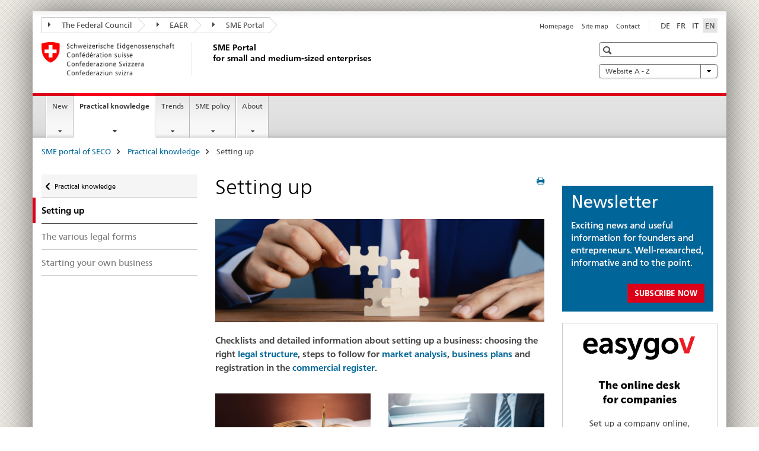

--- FILE ---
content_type: text/html;charset=utf-8
request_url: https://www.kmu.admin.ch/kmu/en/home/savoir-pratique/creation-pme.html
body_size: 12113
content:

<!DOCTYPE HTML>
<!--[if lt IE 7 ]> <html lang="en" class="no-js ie6 oldie"> <![endif]-->
<!--[if IE 7 ]> <html lang="en" class="no-js ie7 oldie"> <![endif]-->
<!--[if IE 8 ]> <html lang="en" class="no-js ie8 oldie"> <![endif]-->
<!--[if IE 9 ]> <html lang="en" class="no-js ie9"> <![endif]-->
<!--[if gt IE 9 ]><!--><html lang="en" class="no-js no-ie"> <!--<![endif]-->


    
<head>
    
    


	
	
		<title>Setting up</title>
	
	


<meta charset="utf-8" />
<meta http-equiv="X-UA-Compatible" content="IE=edge" />
<meta name="viewport" content="width=device-width, initial-scale=1.0" />
<meta http-equiv="cleartype" content="on" />


	<meta name="msapplication-TileColor" content="#ffffff"/>
	<meta name="msapplication-TileImage" content="/etc/designs/core/frontend/guidelines/img/ico/mstile-144x144.png"/>
	<meta name="msapplication-config" content="/etc/designs/core/frontend/guidelines/img/ico/browserconfig.xml"/>



	
		<meta name="description" content="Checklists and detailed information about setting up a business: choosing the right legal structure, steps to follow for market analysis, business plans and registration in the trade register." />
	
	


	<meta name="keywords" content="Establish, Businessplan,Legal form,Creation" />



	<meta name="google-site-verification" content="PM8whpCSn0ynG55rr-lfP3jyKlAEyrhYHl8oUOoLR80" />


<meta name="language" content="en" />
<meta name="author" content="SME Portal" />




	<!-- current page in other languages -->
	
		<link rel="alternate" type="text/html" href="/kmu/de/home/praktisches-wissen/kmu-gruenden.html" hreflang="de" lang="de"/>
	
		<link rel="alternate" type="text/html" href="/kmu/en/home/concrete-know-how/setting-up-sme.html" hreflang="en" lang="en"/>
	
		<link rel="alternate" type="text/html" href="/kmu/it/home/consigli-pratici/costituire-una-pmi.html" hreflang="it" lang="it"/>
	
		<link rel="alternate" type="text/html" href="/kmu/fr/home/savoir-pratique/creation-pme.html" hreflang="fr" lang="fr"/>
	




	<meta name="twitter:card" content="summary"/>
	
	
		<meta property="og:url" content="https://www.kmu.admin.ch/kmu/en/home/savoir-pratique/creation-pme.html"/>
	
	<meta property="og:type" content="article"/>
	
		<meta property="og:title" content="Setting up"/>
	
	
		<meta property="og:description" content="Checklists and detailed information about setting up a business: choosing the right legal structure, steps to follow for market analysis, business plans and registration in the trade register."/>
	
	






    









	<!--style type="text/css" id="antiClickjack">body{display:none !important;}</style-->
	<script type="text/javascript">

		var styleElement = document.createElement('STYLE');
		styleElement.setAttribute('id', 'antiClickjack');
		styleElement.setAttribute('type', 'text/css');
		styleElement.innerHTML = 'body {display:none !important;}';
		document.getElementsByTagName('HEAD')[0].appendChild(styleElement);

		if (self === top) {
			var antiClickjack = document.getElementById("antiClickjack");
			antiClickjack.parentNode.removeChild(antiClickjack);
		} else {
			top.location = self.location;
		}
	</script>




<script src="/etc.clientlibs/clientlibs/granite/jquery.min.js"></script>
<script src="/etc.clientlibs/clientlibs/granite/utils.min.js"></script>



	<script>
		Granite.I18n.init({
			locale: "en",
			urlPrefix: "/libs/cq/i18n/dict."
		});
	</script>



	<link rel="stylesheet" href="/etc/designs/core/frontend/guidelines.min.css" type="text/css">

	<link rel="stylesheet" href="/etc/designs/core/frontend/modules.min.css" type="text/css">

	
	<link rel="shortcut icon" href="/etc/designs/core/frontend/guidelines/img/ico/favicon.ico">
	<link rel="apple-touch-icon" sizes="57x57" href="/etc/designs/core/frontend/guidelines/img/ico/apple-touch-icon-57x57.png"/>
	<link rel="apple-touch-icon" sizes="114x114" href="/etc/designs/core/frontend/guidelines/img/ico/apple-touch-icon-114x114.png"/>
	<link rel="apple-touch-icon" sizes="72x72" href="/etc/designs/core/frontend/guidelines/img/ico/apple-touch-icon-72x72.png"/>
	<link rel="apple-touch-icon" sizes="144x144" href="/etc/designs/core/frontend/guidelines/img/ico/apple-touch-icon-144x144.png"/>
	<link rel="apple-touch-icon" sizes="60x60" href="/etc/designs/core/frontend/guidelines/img/ico/apple-touch-icon-60x60.png"/>
	<link rel="apple-touch-icon" sizes="120x120" href="/etc/designs/core/frontend/guidelines/img/ico/apple-touch-icon-120x120.png"/>
	<link rel="apple-touch-icon" sizes="76x76" href="/etc/designs/core/frontend/guidelines/img/ico/apple-touch-icon-76x76.png"/>
	<link rel="icon" type="image/png" href="/etc/designs/core/frontend/guidelines/img/ico/favicon-96x96.png" sizes="96x96"/>
	<link rel="icon" type="image/png" href="/etc/designs/core/frontend/guidelines/img/ico/favicon-16x16.png" sizes="16x16"/>
	<link rel="icon" type="image/png" href="/etc/designs/core/frontend/guidelines/img/ico/favicon-32x32.png" sizes="32x32"/>





	
	
	
		<script src="/dam/kmu/gtm/gtmheader.js"></script>
	
	



	<!--[if lt IE 9]>
		<script src="https://cdnjs.cloudflare.com/polyfill/v2/polyfill.js?version=4.8.0"></script>
	<![endif]-->



    



    
        

	

    

</head>


    

<body class="mod mod-layout   skin-layout-template-contentpage">

<div class="mod mod-contentpage">
<ul class="access-keys" role="navigation">
    <li><a href="/kmu/en/home.html" accesskey="0">Homepage</a></li>
    
    <li><a href="#main-navigation" accesskey="1">Main navigation</a></li>
    
    
    <li><a href="#content" accesskey="2">Content area</a></li>
    
    
    <li><a href="#site-map" accesskey="3">Sitemap</a></li>
    
    
    <li><a href="#search-field" accesskey="4">Search</a></li>
    
</ul>
</div>

<!-- begin: container -->
<div class="container container-main">

    


<header style="background-size: cover; background-image:" role="banner">
	

	<div class="clearfix">
		
			


	



	<nav class="navbar treecrumb pull-left">

		
		
			<h2 class="sr-only">SME Portal</h2>
		

		
			
				<ul class="nav navbar-nav">
				

						

						
						<li class="dropdown">
							
							
								
									<a id="federalAdministration-dropdown" href="#" aria-label="The Federal Council" class="dropdown-toggle" data-toggle="dropdown"><span class="icon icon--right"></span> The Federal Council</a>
								
								
							

							
								
								<ul class="dropdown-menu" role="menu" aria-labelledby="federalAdministration-dropdown">
									
										
										<li class="dropdown-header">
											
												
													<a href="https://www.admin.ch/gov/en/start.html" aria-label="The Federal Council admin.ch" target="_blank" title="">The Federal Council admin.ch</a>
												
												
											

											
											
												
													<ul>
														<li>
															
																
																
																
																	<a href="https://www.bk.admin.ch/bk/en/home.html" aria-label="FCh: Federal Chancellery" target="_blank" title=""> FCh: Federal Chancellery</a>
																
															
														</li>
													</ul>
												
											
												
													<ul>
														<li>
															
																
																
																
																	<a href="https://www.eda.admin.ch/eda/en/home.html" aria-label="FDFA: Federal Department of Foreign Affairs" target="_blank" title=""> FDFA: Federal Department of Foreign Affairs</a>
																
															
														</li>
													</ul>
												
											
												
													<ul>
														<li>
															
																
																
																
																	<a href="https://www.edi.admin.ch/edi/de/home.html" aria-label="FDHA: Federal Department of Home Affairs" target="_blank" title=""> FDHA: Federal Department of Home Affairs</a>
																
															
														</li>
													</ul>
												
											
												
													<ul>
														<li>
															
																
																
																
																	<a href="https://www.ejpd.admin.ch/ejpd/en/home.html" aria-label="FDJP: Federal Department of Justice and Police" target="_blank" title=""> FDJP: Federal Department of Justice and Police</a>
																
															
														</li>
													</ul>
												
											
												
													<ul>
														<li>
															
																
																
																
																	<a href="https://www.vbs.admin.ch/en/home.html" aria-label="DDPS: Federal Department of Defence, Civil Protection and Sport" target="_blank" title=""> DDPS: Federal Department of Defence, Civil Protection and Sport</a>
																
															
														</li>
													</ul>
												
											
												
													<ul>
														<li>
															
																
																
																
																	<a href="https://www.efd.admin.ch/efd/en/home.html" aria-label="FDF: Federal Department of Finance" target="_blank" title=""> FDF: Federal Department of Finance</a>
																
															
														</li>
													</ul>
												
											
												
													<ul>
														<li>
															
																
																
																
																	<a href="https://www.wbf.admin.ch/wbf/en/home.html" aria-label="EAER: Federal Department of Economic Affairs, Education and Research" target="_blank" title=""> EAER: Federal Department of Economic Affairs, Education and Research</a>
																
															
														</li>
													</ul>
												
											
												
													<ul>
														<li>
															
																
																
																
																	<a href="https://www.uvek.admin.ch/uvek/en/home.html" aria-label="DETEC: Federal Department of the Environment, Transport, Energy and Communications" target="_blank" title=""> DETEC: Federal Department of the Environment, Transport, Energy and Communications</a>
																
															
														</li>
													</ul>
												
											
										</li>
									
								</ul>
							
						</li>
					

						

						
						<li class="dropdown">
							
							
								
									<a id="departement-dropdown" href="#" aria-label="EAER" class="dropdown-toggle" data-toggle="dropdown"><span class="icon icon--right"></span> EAER</a>
								
								
							

							
								
								<ul class="dropdown-menu" role="menu" aria-labelledby="departement-dropdown">
									
										
										<li class="dropdown-header">
											
												
													<a href="https://www.wbf.admin.ch/wbf/en/home.html" aria-label="EAER: Federal Department of Economic Affairs, Education and Research" target="_blank" title="">EAER: Federal Department of Economic Affairs, Education and Research</a>
												
												
											

											
											
												
													<ul>
														<li>
															
																
																
																
																	<a href="https://www.konsum.admin.ch/bfk/de/home.html" aria-label="FCAB: Federal Consumer Affairs Bureau (in German only)" target="_blank" title=""> FCAB: Federal Consumer Affairs Bureau (in German only)</a>
																
															
														</li>
													</ul>
												
											
												
													<ul>
														<li>
															
																
																
																
																	<a href="https://www.blw.admin.ch/blw/en/home.html" aria-label="FOAG: Federal Office for Agriculture" target="_blank" title=""> FOAG: Federal Office for Agriculture</a>
																
															
														</li>
													</ul>
												
											
												
													<ul>
														<li>
															
																
																
																
																	<a href="https://www.bwo.admin.ch/bwo/de/home.html" aria-label="BWO: Bundesamt für Wohnungswesen (in German only)" target="_blank" title=""> BWO: Bundesamt für Wohnungswesen (in German only)</a>
																
															
														</li>
													</ul>
												
											
												
													<ul>
														<li>
															
																
																
																
																	<a href="https://www.innosuisse.ch/inno/en/home.html" aria-label="Innosuisse - Swiss Innovation Agency" target="_blank" title=""> Innosuisse - Swiss Innovation Agency</a>
																
															
														</li>
													</ul>
												
											
												
													<ul>
														<li>
															
																
																
																
																	<a href="https://www.sbfi.admin.ch/sbfi/en/home.html" aria-label="SERI: State Secretariat for Education, Research and Innovation" target="_blank" title=""> SERI: State Secretariat for Education, Research and Innovation</a>
																
															
														</li>
													</ul>
												
											
												
													<ul>
														<li>
															
																
																
																
																	<a href="https://www.seco.admin.ch/seco/en/home.html" aria-label="SECO: State Secretariat for Economic Affairs" target="_blank" title=""> SECO: State Secretariat for Economic Affairs</a>
																
															
														</li>
													</ul>
												
											
												
													<ul>
														<li>
															
																
																
																
																	<a href="https://www.weko.admin.ch/weko/en/home.html" aria-label="Competition Commission" target="_blank" title=""> Competition Commission</a>
																
															
														</li>
													</ul>
												
											
										</li>
									
								</ul>
							
						</li>
					

						

						
						<li class="dropdown">
							
							
								
									<a id="federalOffice-dropdown" href="#" aria-label="SME Portal" class="dropdown-toggle" data-toggle="dropdown"><span class="icon icon--right"></span> SME Portal</a>
								
								
							

							
								
								<ul class="dropdown-menu" role="menu" aria-labelledby="federalOffice-dropdown">
									
										
										<li class="dropdown-header">
											
												
													<a href="/kmu/en/home.html" aria-label="SME Portal" data-skipextcss="true">SME Portal</a>
												
												
											

											
											
										</li>
									
								</ul>
							
						</li>
					
				</ul>
			
			
		
	</nav>




		

		
<!-- begin: metanav -->
<section class="nav-services clearfix">
	
	
		


	
	<h2>Setting up</h2>

	

		
		<h2 class="sr-only">Languages</h2>

		<nav class="nav-lang">
			<ul>
				
					<li>
						
							
							
								<a href="/kmu/de/home/praktisches-wissen/kmu-gruenden.html" lang="de" title="German" aria-label="German">DE</a>
							
							
						
					</li>
				
					<li>
						
							
							
								<a href="/kmu/fr/home/savoir-pratique/creation-pme.html" lang="fr" title="French" aria-label="French">FR</a>
							
							
						
					</li>
				
					<li>
						
							
							
								<a href="/kmu/it/home/consigli-pratici/costituire-una-pmi.html" lang="it" title="Italian" aria-label="Italian">IT</a>
							
							
						
					</li>
				
					<li>
						
							
								<a class="active" lang="en" title="English selected" aria-label="English selected">EN</a>
							
							
							
						
					</li>
				
			</ul>
		</nav>

	


		
		

    
        
            
            

                
                <h2 class="sr-only">Service navigation</h2>

                <nav class="nav-service">
                    <ul>
                        
                        
                            <li><a href="/kmu/en/home.html" title="Homepage" aria-label="Homepage" data-skipextcss="true">Homepage</a></li>
                        
                            <li><a href="/kmu/en/home/sitemap.html" title="Site map" aria-label="Site map" data-skipextcss="true">Site map</a></li>
                        
                            <li><a href="/kmu/en/home/sitemap/kontakt.html" title="Contact" aria-label="Contact" data-skipextcss="true">Contact</a></li>
                        
                    </ul>
                </nav>

            
        
    


	
	
</section>
<!-- end: metanav -->

	</div>

	
		

	
	
		
<div class="mod mod-logo">
    
        
        
            
                <a href="/kmu/en/home.html" class="brand  hidden-xs" id="logo" title="SME portal of SECO" aria-label="SME portal of SECO">
                    
                        
                            <img src="/kmu/en/_jcr_content/logo/image.imagespooler.png/1581426075676/logo.png" alt="SME Portal"/>
                        
                        
                    
                    <h2 id="logo-desktop-departement">SME Portal<br/>for small and medium-sized enterprises
                    </h2>
                </a>
                
            
        
    
</div>

	


	

 	
		


	



	
	
		

<div class="mod mod-searchfield">

	
		

		
			

			<!-- begin: sitesearch desktop-->
			<div class="mod mod-searchfield global-search global-search-standard">
				<form action="/kmu/en/home/search.html" class="form-horizontal form-search pull-right">
					<h2 class="sr-only"></h2>
					<label for="search-field" class="sr-only"></label>
					<input id="search-field" name="query" class="form-control search-field" type="text" placeholder=""/>
                    <button class="icon icon--search icon--before" tabindex="0" role="button">
                        <span class="sr-only"></span>
                    </button>
                    <button class="icon icon--close icon--after search-reset" tabindex="0" role="button"><span class="sr-only"></span></button>
					<div class="search-results">
						<div class="search-results-list"></div>
					</div>
				</form>
			</div>
			<!-- end: sitesearch desktop-->

		
	

</div>

	



	

	
		


	

<div class="mod mod-themes">
	

		<nav class="navbar yamm yamm--select ddl-to-modal">
			<h2 class="sr-only">Website A - Z</h2>
			<ul>
				<!-- Init dropdown with the `pull-right` class if you want to have your Topics select on the right -->
				<li class="dropdown pull-right">
					<a href="#" class="dropdown-toggle" data-toggle="dropdown">
						Website A - Z <span class="icon icon--bottom"></span>
					</a>
					<!-- begin: flyout -->
					<ul class="dropdown-menu">
						<li>
							<!-- The `yamm-content` can contain any kind of content like tab, table, list, article... -->
							<div class="yamm-content container-fluid">

								
								<div class="row">
									<div class="col-sm-12">
										<button class="yamm-close btn btn-link icon icon--after icon--close pull-right">
											Close
										</button>
									</div>
								</div>

								
				                <ul class="nav nav-tabs">
				                	
				                	
				                	
				                		<li><a href="#mf_glossary_tab" data-toggle="tab" data-url="/kmu/en/_jcr_content/themes.glossaryinit.html">Glossar</a></li>
				                	
				                </ul>

				                
				                <div class="tab-content">
								

								
								

								
								
									<div class="tab-pane" id="mf_glossary_tab"></div>
									<h2 class="sr-only visible-print-block">Glossar</h2>
										

								
								</div>
							</div>
						</li>
					</ul>
				</li>
			</ul>
		</nav>


</div>






	

 	


</header>



    


	
	
		

<div class="mod mod-mainnavigation">

	<!-- begin: mainnav -->
	<div class="nav-main yamm navbar" id="main-navigation">

		<h2 class="sr-only">
			Main Navigation
		</h2>

		
			


<!-- mobile mainnav buttonbar -->
 <section class="nav-mobile">
	<div class="table-row">
		<div class="nav-mobile-header">
			<div class="table-row">
				<span class="nav-mobile-logo">
					
						
							<img src="/kmu/en/_jcr_content/navigation/icon.imagespooler.png/1573687177989/swiss.png" alt="Swiss coat of arms"/>
						
						
					
				</span>
				<h2>
					<a href="/kmu/en/home.html" title="SME portal of SECO" aria-label="SME portal of SECO">SME Portal</a>
				</h2>
			</div>
		</div>
		<div class="table-cell dropdown">
			<a href="#" class="nav-mobile-menu dropdown-toggle" data-toggle="dropdown">
				<span class="icon icon--menu"></span>
			</a>
			<div class="drilldown dropdown-menu" role="menu">
				<div class="drilldown-container">
					<nav class="nav-page-list">
						
							<ul aria-controls="submenu">
								
									
									
										<li>
											
												
												
													<a href="/kmu/en/home/new.html">New</a>
												
											
										</li>
									
								
							</ul>
						
							<ul aria-controls="submenu">
								
									
									
										<li>
											
												
												
													<a href="/kmu/en/home/concrete-know-how.html">Practical knowledge</a>
												
											
										</li>
									
								
							</ul>
						
							<ul aria-controls="submenu">
								
									
									
										<li>
											
												
												
													<a href="/kmu/en/home/facts-and-trends.html">Trends</a>
												
											
										</li>
									
								
							</ul>
						
							<ul aria-controls="submenu">
								
									
									
										<li>
											
												
												
													<a href="/kmu/en/home/sme-policy.html">SME policy</a>
												
											
										</li>
									
								
							</ul>
						
							<ul aria-controls="submenu">
								
									
									
										<li>
											
												
												
													<a href="/kmu/en/home/about.html">About</a>
												
											
										</li>
									
								
							</ul>
						

						<button class="yamm-close-bottom" aria-label="Close">
							<span class="icon icon--top" aria-hidden="true"></span>
						</button>
					</nav>
				</div>
			</div>
		</div>
		<div class="table-cell dropdown">
			<a href="#" class="nav-mobile-menu dropdown-toggle" data-toggle="dropdown">
				<span class="icon icon--search"></span>
			</a>
			<div class="dropdown-menu" role="menu">
				
				



	
		


<div class="mod mod-searchfield">

    
        <div class="mod mod-searchfield global-search global-search-mobile">
            <form action="/kmu/en/home/search.html" class="form  mod-searchfield-mobile" role="form">
                <h2 class="sr-only"></h2>
                <label for="search-field-phone" class="sr-only">
                    
                </label>
                <input id="search-field-phone" name="query" class="search-input form-control" type="text" placeholder=""/>
                <button class="icon icon--search icon--before" tabindex="0" role="button">
                    <span class="sr-only"></span>
                </button>
                <button class="icon icon--close icon--after search-reset" tabindex="0" role="button"><span class="sr-only"></span></button>

                <div class="search-results">
                    <div class="search-results-list"></div>
                </div>
            </form>
        </div>
    

</div>

	
	


				
			</div>
		</div>
	</div>
</section>

		

		
		<ul class="nav navbar-nav" aria-controls="submenu">

			
			

				
                
				

				<li class="dropdown yamm-fw  ">
					
						
			      		
							<a href="/kmu/en/home/new.html" aria-label="New" class="dropdown-toggle" data-toggle="dropdown" data-url="/kmu/en/home/aktuell/_jcr_content/par.html">New</a>
							
							<ul class="dropdown-menu" role="menu" aria-controls="submenu">
								<li>
									<div class="yamm-content container-fluid">
										<div class="row">
											<div class="col-sm-12">
												<button class="yamm-close btn btn-link icon icon--after icon--close pull-right">Close</button>
											</div>
										</div>
										<div class="row">
											<div class="col-md-12 main-column">

											</div>
										</div>
										<br><br><br>
										<button class="yamm-close-bottom" aria-label="Close"><span class="icon icon--top"></span></button>
									</div>
								</li>
							</ul>
						
					
				</li>
			

				
                
				

				<li class="dropdown yamm-fw  current">
					
						
			      		
							<a href="/kmu/en/home/concrete-know-how.html" aria-label="Practical knowledge" class="dropdown-toggle" data-toggle="dropdown" data-url="/kmu/en/home/savoir-pratique/_jcr_content/par.html">Practical knowledge<span class="sr-only">current page</span></a>
							
							<ul class="dropdown-menu" role="menu" aria-controls="submenu">
								<li>
									<div class="yamm-content container-fluid">
										<div class="row">
											<div class="col-sm-12">
												<button class="yamm-close btn btn-link icon icon--after icon--close pull-right">Close</button>
											</div>
										</div>
										<div class="row">
											<div class="col-md-12 main-column">

											</div>
										</div>
										<br><br><br>
										<button class="yamm-close-bottom" aria-label="Close"><span class="icon icon--top"></span></button>
									</div>
								</li>
							</ul>
						
					
				</li>
			

				
                
				

				<li class="dropdown yamm-fw  ">
					
						
			      		
							<a href="/kmu/en/home/facts-and-trends.html" aria-label="Trends" class="dropdown-toggle" data-toggle="dropdown" data-url="/kmu/en/home/fakten-und-trends/_jcr_content/par.html">Trends</a>
							
							<ul class="dropdown-menu" role="menu" aria-controls="submenu">
								<li>
									<div class="yamm-content container-fluid">
										<div class="row">
											<div class="col-sm-12">
												<button class="yamm-close btn btn-link icon icon--after icon--close pull-right">Close</button>
											</div>
										</div>
										<div class="row">
											<div class="col-md-12 main-column">

											</div>
										</div>
										<br><br><br>
										<button class="yamm-close-bottom" aria-label="Close"><span class="icon icon--top"></span></button>
									</div>
								</li>
							</ul>
						
					
				</li>
			

				
                
				

				<li class="dropdown yamm-fw  ">
					
						
			      		
							<a href="/kmu/en/home/sme-policy.html" aria-label="SME policy" class="dropdown-toggle" data-toggle="dropdown" data-url="/kmu/en/home/politique-pme/_jcr_content/par.html">SME policy</a>
							
							<ul class="dropdown-menu" role="menu" aria-controls="submenu">
								<li>
									<div class="yamm-content container-fluid">
										<div class="row">
											<div class="col-sm-12">
												<button class="yamm-close btn btn-link icon icon--after icon--close pull-right">Close</button>
											</div>
										</div>
										<div class="row">
											<div class="col-md-12 main-column">

											</div>
										</div>
										<br><br><br>
										<button class="yamm-close-bottom" aria-label="Close"><span class="icon icon--top"></span></button>
									</div>
								</li>
							</ul>
						
					
				</li>
			

				
                
				

				<li class="dropdown yamm-fw  ">
					
						
			      		
							<a href="/kmu/en/home/about.html" aria-label="About" class="dropdown-toggle" data-toggle="dropdown" data-url="/kmu/en/home/ueber-uns-test/_jcr_content/par.html">About</a>
							
							<ul class="dropdown-menu" role="menu" aria-controls="submenu">
								<li>
									<div class="yamm-content container-fluid">
										<div class="row">
											<div class="col-sm-12">
												<button class="yamm-close btn btn-link icon icon--after icon--close pull-right">Close</button>
											</div>
										</div>
										<div class="row">
											<div class="col-md-12 main-column">

											</div>
										</div>
										<br><br><br>
										<button class="yamm-close-bottom" aria-label="Close"><span class="icon icon--top"></span></button>
									</div>
								</li>
							</ul>
						
					
				</li>
			
		</ul>
	</div>
</div>

	



    

<!-- begin: main -->
<div class="container-fluid hidden-xs">
	<div class="row">
		<div class="col-sm-12">
			
	


<div class="mod mod-breadcrumb">
	<h2 id="br1" class="sr-only">Breadcrumb</h2>
	<ol class="breadcrumb" role="menu" aria-labelledby="br1">
		
			<li><a href="/kmu/en/home.html" title="SME portal of SECO" aria-label="SME portal of SECO">SME portal of SECO</a><span class="icon icon--greater"></span></li>
		
			<li><a href="/kmu/en/home/concrete-know-how.html" title="Practical knowledge" aria-label="Practical knowledge">Practical knowledge</a><span class="icon icon--greater"></span></li>
		
		<li class="active" role="presentation">Setting up</li>
	</ol>
</div>

	
		</div>
	</div>
</div>



	
	
		<div class="container-fluid">
			

<div class="row">
    <div class="col-sm-4 col-md-3 drilldown">
        

<div class="mod mod-leftnavigation">

		<a href="#collapseSubNav" data-toggle="collapse" class="collapsed visible-xs">Unternavigation</a>
		<div class="drilldown-container">
			<nav class="nav-page-list">
				
					<a href="/kmu/en/home/concrete-know-how.html" class="icon icon--before icon--less visible-xs">Zurück</a>

					<a href="/kmu/en/home/concrete-know-how.html" class="icon icon--before icon--less"><span class="sr-only">Zurück zu </span>Practical knowledge</a>
				
				<ul>
					
						
							
								<li class="list-emphasis active">
									<span>Setting up</span> <span class="sr-only"></span>
								</li>
							
							
						
					

					
					
					

					
						
							
							
								
									
									
										<li>
											<a href="/kmu/en/home/concrete-know-how/setting-up-sme/les-differentes-formes-juridiques.html">The various legal forms</a>
										</li>
									
								
							
						
					
						
							
							
								
									
									
										<li>
											<a href="/kmu/en/home/concrete-know-how/setting-up-sme/starting-business.html">Starting your own business</a>
										</li>
									
								
							
						
					
				</ul>
			</nav>
		</div>

</div>

    </div>
    <div class="col-sm-8 col-md-9 main-column" id="content" role="main">
        <div class="row">
            <div class="col-md-8 main-content js-glossary-context">
                

<div class="visible-xs visible-sm">
	<p><a href="#context-sidebar" class="icon icon--before icon--root">Context sidebar</a></p>
</div>

<div class="contentHead">
	



<div class="mod mod-backtooverview">
	
</div>


	
	


	
	
		<a href="javascript:$.printPreview.printPreview()" onclick="" class="icon icon--before icon--print pull-right" title="Print this page"></a>
	




	
	

<div class="mod mod-contentpagefull">
    <h1 class="text-inline">Setting up</h1>
</div>

</div>	






<div class="mod mod-image">
	
		
		
			
				
				
				
				
					<figure class="">
						<img src="/kmu/en/home/concrete-know-how/setting-up-sme/_jcr_content/par/image/image.imagespooler.jpg/1589552374967/setting-up-sme-establish-business-plan-legal-form-creation-banner.jpg" alt="A man in a suit adds a piece to the puzzle"/>
					</figure>
				
			
		
	
</div>
<div class="mod mod-text">
    
        
        
            <article class="clearfix">
                
                    <p><b>Checklists and detailed information about setting up a business: choosing the right <a href="/kmu/en/home/concrete-know-how/setting-up-sme/les-differentes-formes-juridiques.html">legal structure</a>, steps to follow for <a href="/kmu/en/home/concrete-know-how/setting-up-sme/starting-business/first-step/well-planned-start-up/market-analysis.html">market analysis</a>, <a href="/kmu/en/home/concrete-know-how/setting-up-sme/starting-business/first-step/well-planned-start-up/business-plan.html">business plans</a> and registration in the <a href="/kmu/en/home/concrete-know-how/setting-up-sme/starting-business/commercial-register%20/registering-company.html">commercial register</a>.</b></p>

                
                
            </article>
        
    
</div>



	<div class="mod mod-teaserlist" id="" data-connectors="teaserList_d70958239d75f8bd2e433f58a04c5cbb" data-paging-enabled="false">
		
		
		
		




    
<input class="add-param" type="hidden" name="_charset_" value="UTF-8" />
<input type="hidden" class="add-param" name="teaserlistid" value="teaserList_d70958239d75f8bd2e433f58a04c5cbb" aria-hidden="true">
<input type="hidden" class="add-param" name="fulltext" value="" aria-hidden="true">
<input type="hidden" class="add-param" name="datefrom" value="" aria-hidden="true">
<input type="hidden" class="add-param" name="dateto" value="" aria-hidden="true">
<input type="hidden" class="add-param" name="tags" value="" aria-hidden="true">



    
    
        
            <div class="row">
            
                
                <div class="col-sm-6">
                
                <div class="mod mod-teaser clearfix ">
                
                    
                        
                        
                        
                            
                            
                                <figure>
                                    <a href="/kmu/en/home/concrete-know-how/setting-up-sme/les-differentes-formes-juridiques.html" data-skipextcss="true"><img src="/kmu/en/home/concrete-know-how/setting-up-sme/les-differentes-formes-juridiques/_jcr_content/image.imagespooler.jpg/1589552394981/588.1000/legal-forms-sole-proprietorship-sarl-sa-limited-partnership-teaser.png" alt="A hammer and a scale are placed in front of a pile of law books."/></a>
                                </figure>
                            
                        
                    
                

                
                
                
                    
                        <h3>
                        <a href="/kmu/en/home/concrete-know-how/setting-up-sme/les-differentes-formes-juridiques.html" title="Characteristics of the various legal forms" aria-label="Characteristics of the various legal forms" data-skipextcss="true">Characteristics of the various legal forms</a>
                        </h3>
                    
                    
                

                
                
                    <div class="wrapper">
                        <div>The choice of legal form is an important aspect to starting up a company. It will guide all future decisions.</div>
                    </div>
                
                
                </div>
                </div>
            
                
                <div class="col-sm-6">
                
                <div class="mod mod-teaser clearfix ">
                
                    
                        
                        
                        
                            
                            
                                <figure>
                                    <a href="/kmu/en/home/concrete-know-how/setting-up-sme/starting-business.html" data-skipextcss="true"><img src="/kmu/en/home/concrete-know-how/setting-up-sme/starting-business/_jcr_content/image.imagespooler.jpg/1629278054121/588.1000/setting-up-starting-advice-market-analysis-businessplan-teaser.png" alt="Two men chatting during a business meeting"/></a>
                                </figure>
                            
                        
                    
                

                
                
                
                    
                        <h3>
                        <a href="/kmu/en/home/concrete-know-how/setting-up-sme/starting-business.html" title="Starting your own business: preliminary advice and agencies providing assistance" aria-label="Starting your own business: preliminary advice and agencies providing assistance" data-skipextcss="true">Starting your own business: preliminary advice and agencies providing assistance</a>
                        </h3>
                    
                    
                

                
                
                    <div class="wrapper">
                        <div>In Switzerland, it is relatively easy to set up your own company. Here are the formalities.</div>
                    </div>
                
                
                </div>
                </div>
            
            </div>
        
    





		
	</div>





    
        
    


		






<div class="mod mod-backtooverview">
	
</div>




<div class="clearfix">
	





	
	
	
		
	






	<p class="pull-left">
		
		

		
			<small>
				<span class="text-dimmed">Last modification&nbsp;19.08.2021</span>
			</small>
		
	</p>


	
	


	<p class="pull-right">
		<small>
			
				<a href="#" class="icon icon--before icon--power hidden-print">
					Top of page
				</a>
			
		</small>
	</p>
 
</div>


	
		


	

	
<div class="mod mod-socialshare">
	

	<div class="social-sharing" aria-labelledby="social_share">
		<label id="social_share" class="sr-only">Social share</label>
		
			<a href="#" aria-label="Facebook" data-analytics="facebook" onclick="window.open('https://www.facebook.com/sharer/sharer.php?u='+encodeURIComponent(location.href), 'share-dialog', 'width=626,height=436'); return false;">
				<img src="/etc/designs/core/frontend/guidelines/img/FB-f-Logo__blue_29.png" width="16px" height="16px" alt="">
			</a>
		
		
		
			<a href="#" aria-label="Twitter" data-analytics="twitter" onclick="window.open('http://twitter.com/share?text='+encodeURIComponent('Setting up')+'&url='+encodeURIComponent(location.href), 'share-dialog', 'width=626,height=436'); return false;">
				<img src="/etc/designs/core/frontend/guidelines/img/Twitter_logo_blue.png" width="16px" height="16px" alt="">
			</a>
		

		
			<a href="#" aria-label="Xing" data-analytics="xing" onclick="window.open('https://www.xing.com/spi/shares/new?url='+encodeURIComponent(location.href), 'share-dialog', 'width=600,height=450'); return false;">
				<img src="/etc/designs/core/frontend/assets/img/ico-xing.png" width="16px" height="16px" alt=""/>
			</a>
		

		
			<a href="#" aria-label="LinkedIn" data-analytics="linkedin" onclick="window.open('https://www.linkedin.com/shareArticle?mini=true&url='+encodeURIComponent(location.href), 'share-dialog', 'width=600,height=450'); return false;">
				<img src="/etc/designs/core/frontend/assets/img/ico-linkedin.png" width="16px" height="16px" alt=""/>
			</a>
		
	</div>
</div>

	
	

	

            </div>
            <div class="col-md-4">
                


<div class="context-column">
	
		
			<a name="context-sidebar"></a>
						
		





	
		
		
			<div class="mod mod-contactbox">
				
					
						
					
					
				
			</div>
		
	


	
	
		



	<div class="mod mod-basket">
		<aside class="cart">
			<h4>
				Shopping cart
			</h4>
			<ul class="list-unstyled order-list js-order-list">
			</ul>
			
		</aside>
		<script type="text/template" id="order-list-template">
			{{ for(var i=0,item;i<data.length;i++) {
				index = i+1; item = data[i];
			}}
				<li class="clearfix" id="{{= item.id }}">
					<span class="pull-left">{{= item.quantity }}x {{= item.productTitle }}</span>
					<a class="storage-delete pull-right" href="#">
						<span class="icon icon--after icon--trash"></span>
					</a>
					<input type="hidden" name="order_{{= index }}_productTitle" value="{{= item.productTitle }}" />
					<input type="hidden" name="order_{{= index }}_quantity" value="{{= item.quantity }}" />
					<input type="hidden" name="order_{{= index }}_productId" value="{{= item.productId }}" />
					<input type="text" name="genericKeyValueParameter" value="{{= item.productTitle + "##" }}{{= item.quantity }}x" />
				</li>
			{{ } }}
		</script>
	</div>

	
	
	

	


<div class="mod mod-teaser">



    
    
        
            
            

            
            
                

                
                
                <div>
                    <div class="clearfix  ">
                        
                        
                            
                            
                                <a href="/kmu/en/home/new/kmu-newsletter/newsletter-subscribe.html" target="_blank" data-skipextcss="true"><img src="/kmu/en/home/concrete-know-how/setting-up-sme/_jcr_content/contextpar/teaser/image.imagespooler.png/1573687708322/seco_newsletter_en.png" alt="News and useful information for founders and entrepreneurs."/></a>
                            
                        
                        
                        
                        
                            
                            
                                
                            
                        
                        
                        
                    </div>
                </div>
            
        
    

</div>



<div class="mod mod-teaser">



    
    
        
            
            

            
            
                

                
                
                <div class="bordered">
                    <div class="clearfix  " style="padding:  10px;">
                        
                        
                            
                            
                                <a href="https://www.easygov.swiss" target="_blank" title=""><img src="/kmu/en/home/concrete-know-how/setting-up-sme/_jcr_content/contextpar/teaser_643382625/image.imagespooler.png/1573687177389/EasyGov_logo_ EN.png" alt="EasyGov logo and link to the online desk for companies"/></a>
                            
                        
                        
                        
                        
                            
                            
                                
                            
                        
                        
                        
                    </div>
                </div>
            
        
    

</div>



    
        
    



</div>

            </div>
        </div>
    </div>

</div>

		</div>
	

<!-- end: main -->


    <span class="visible-print">https://www.kmu.admin.ch/content/kmu/en/home/savoir-pratique/creation-pme.html</span>

    
<footer role="contentinfo">
	<h2 class="sr-only">Footer</h2>

  

  
	<a name="context-sidebar"></a>
  

  
  

  	

    
        
            <div class="container-fluid footer-service">
                <h3>SME Portal</h3>
                <nav>
                    <ul>
                        
                        
                            <li><a href="/kmu/en/home.html" title="Homepage" aria-label="Homepage">Homepage</a></li>
                        
                            <li><a href="/kmu/en/home/sitemap.html" title="Site map" aria-label="Site map">Site map</a></li>
                        
                            <li><a href="/kmu/en/home/sitemap/kontakt.html" title="Contact" aria-label="Contact">Contact</a></li>
                        
                    </ul>
                </nav>
            </div>
        
    



	

    	
			
			
				
					
<div class="site-map">
	<h2 class="sr-only">Footer</h2>

	<a href="#site-map" data-target="#site-map" data-toggle="collapse" class="site-map-toggle collapsed">Sitemap</a>

	<div class="container-fluid" id="site-map">
		<div class="col-sm-6 col-md-3">
			


<div class="mod mod-linklist">
	
	



	
		
		
			
				
					
						
					
					
				

				
					
					
						<h3>New</h3>
					
				

			
			
			
				
				
					<ul >
						
							<li>
								
									
										<a href="/kmu/en/home/new/news.html" title="News" aria-label="News" data-skipextcss="true">News</a>
									
									
								
							</li>
						
							<li>
								
									
										<a href="/kmu/en/home/new/monatsthema.html" title="Theme of the month" aria-label="Theme of the month" data-skipextcss="true">Theme of the month</a>
									
									
								
							</li>
						
							<li>
								
									
										<a href="/kmu/en/home/new/interview.html" title="Interview" aria-label="Interview" data-skipextcss="true">Interview</a>
									
									
								
							</li>
						
							<li>
								
									
										<a href="/kmu/en/home/new/kmu-newsletter.html" title="SME Newsletter" aria-label="SME Newsletter" data-skipextcss="true">SME Newsletter</a>
									
									
								
							</li>
						
							<li>
								
									
										<a href="/kmu/en/home/new/Events%20calendar.html" title="Events calendar" aria-label="Events calendar" data-skipextcss="true">Events calendar</a>
									
									
								
							</li>
						
							<li>
								
									
										<a href="/kmu/en/home/new/modifications-legislatives.html" title="Legal reforms " aria-label="Legal reforms " data-skipextcss="true">Legal reforms </a>
									
									
								
							</li>
						
					</ul>
				
			
			
		
	



	
</div>

		</div>
		<div class="col-sm-6 col-md-3">
			


<div class="mod mod-linklist">
	
	



	
		
		
			
				
					
						
					
					
				

				
					
					
						<h3>Setting up</h3>
					
				

			
			
			
				
				
					<ul >
						
							<li>
								
									
										<a href="/kmu/en/home/concrete-know-how/setting-up-sme/les-differentes-formes-juridiques.html" title="The various legal forms" aria-label="The various legal forms" data-skipextcss="true">The various legal forms</a>
									
									
								
							</li>
						
							<li>
								
									
										<a href="/kmu/en/home/concrete-know-how/setting-up-sme/starting-business/choosing-legal-structure.html" title="Choosing a legal structure" aria-label="Choosing a legal structure" data-skipextcss="true">Choosing a legal structure</a>
									
									
								
							</li>
						
							<li>
								
									
										<a href="/kmu/en/home/concrete-know-how/setting-up-sme/starting-business/first-step.html" title="First step" aria-label="First step" data-skipextcss="true">First step</a>
									
									
								
							</li>
						
							<li>
								
									
										<a href="/kmu/en/home/concrete-know-how/setting-up-sme/starting-business/commercial-register%20.html" title="Commercial register" aria-label="Commercial register" data-skipextcss="true">Commercial register</a>
									
									
								
							</li>
						
							<li>
								
									
										<a href="/kmu/en/home/concrete-know-how/setting-up-sme/starting-business/first-step/well-planned-start-up/business-plan.html" title="Business plan" aria-label="Business plan" data-skipextcss="true">Business plan</a>
									
									
								
							</li>
						
							<li>
								
									
										<a href="/kmu/en/home/concrete-know-how/setting-up-sme/starting-business/foreign-national.html" title="Foreign national" aria-label="Foreign national" data-skipextcss="true">Foreign national</a>
									
									
								
							</li>
						
					</ul>
				
			
			
		
	



	
</div>

		</div>
		<div class="col-sm-6 col-md-3">
			


<div class="mod mod-linklist">
	
	



	
		
		
			
				
					
						
					
					
				

				
					
					
						<h3>Personnel</h3>
					
				

			
			
			
				
				
					<ul >
						
							<li>
								
									
										<a href="/kmu/en/home/concrete-know-how/personnel/personnel-management.html" title="Personnel management" aria-label="Personnel management" data-skipextcss="true">Personnel management</a>
									
									
								
							</li>
						
							<li>
								
									
										<a href="/kmu/en/home/concrete-know-how/personnel/personnel-management/recruiting-staff.html" title="Recruiting staff" aria-label="Recruiting staff" data-skipextcss="true">Recruiting staff</a>
									
									
								
							</li>
						
							<li>
								
									
										<a href="/kmu/en/home/concrete-know-how/personnel/personnel-management/employers-obligations.html" title="The employer&rsquo;s obligations" aria-label="The employer&rsquo;s obligations" data-skipextcss="true">The employer&rsquo;s obligations</a>
									
									
								
							</li>
						
							<li>
								
									
										<a href="/kmu/en/home/concrete-know-how/personnel/employment-law.html" title="Employment law: legal foundations" aria-label="Employment law: legal foundations" data-skipextcss="true">Employment law: legal foundations</a>
									
									
								
							</li>
						
							<li>
								
									
										<a href="/kmu/en/home/concrete-know-how/personnel/health-safety.html" title="Health and safety at work" aria-label="Health and safety at work" data-skipextcss="true">Health and safety at work</a>
									
									
								
							</li>
						
							<li>
								
									
										<a href="/kmu/en/home/concrete-know-how/personnel/personnel-management/vocational-training.html" title="Staff training: Vocational training" aria-label="Staff training: Vocational training" data-skipextcss="true">Staff training: Vocational training</a>
									
									
								
							</li>
						
					</ul>
				
			
			
		
	



	
</div>

		</div>
		<div class="col-sm-6 col-md-3">
			


<div class="mod mod-linklist">
	
	



	
		
		
			
				
					
						
					
					
				

				
					
					
						<h3>Finances</h3>
					
				

			
			
			
				
				
					<ul >
						
							<li>
								
									
										<a href="/kmu/en/home/concrete-know-how/finances/accounting-and-auditing.html" title="Accounting and auditing" aria-label="Accounting and auditing" data-skipextcss="true">Accounting and auditing</a>
									
									
								
							</li>
						
							<li>
								
									
										<a href="/kmu/en/home/concrete-know-how/finances/financing/debt-financing.html" title="Debt financing" aria-label="Debt financing" data-skipextcss="true">Debt financing</a>
									
									
								
							</li>
						
							<li>
								
									
										<a href="/kmu/en/home/concrete-know-how/finances/financing/equity-financing.html" title="Equity financing" aria-label="Equity financing" data-skipextcss="true">Equity financing</a>
									
									
								
							</li>
						
							<li>
								
									
										<a href="/kmu/en/home/concrete-know-how/finances/financing/special-forms.html" title="Special forms of external financing" aria-label="Special forms of external financing" data-skipextcss="true">Special forms of external financing</a>
									
									
								
							</li>
						
							<li>
								
									
										<a href="/kmu/en/home/concrete-know-how/finances/taxes.html" title="Taxes" aria-label="Taxes" data-skipextcss="true">Taxes</a>
									
									
								
							</li>
						
							<li>
								
									
										<a href="/kmu/en/home/concrete-know-how/finances/risk-management.html" title="Risk management" aria-label="Risk management" data-skipextcss="true">Risk management</a>
									
									
								
							</li>
						
					</ul>
				
			
			
		
	



	
</div>

		</div>
		<div class="col-sm-6 col-md-3">
			


<div class="mod mod-linklist">
	
	



	
		
		
			
				
					
						
					
					
				

				
					
					
						<h3>Transferring</h3>
					
				

			
			
			
				
				
					<ul >
						
							<li>
								
									
										<a href="/kmu/en/home/concrete-know-how/acquiring-selling-closing-business/transferring-a-company/problem-free-takeover.html" title="Takeover a company" aria-label="Takeover a company" data-skipextcss="true">Takeover a company</a>
									
									
								
							</li>
						
							<li>
								
									
										<a href="/kmu/en/home/concrete-know-how/acquiring-selling-closing-business/transferring-a-company.html" title="Transferring a company " aria-label="Transferring a company " data-skipextcss="true">Transferring a company </a>
									
									
								
							</li>
						
							<li>
								
									
										<a href="/kmu/en/home/concrete-know-how/acquiring-selling-closing-business/transferring-a-company/valuing-company.html" title="Valuing a company" aria-label="Valuing a company" data-skipextcss="true">Valuing a company</a>
									
									
								
							</li>
						
							<li>
								
									
										<a href="/kmu/en/home/concrete-know-how/acquiring-selling-closing-business/end-of-the-company.html" title="End of the company" aria-label="End of the company" data-skipextcss="true">End of the company</a>
									
									
								
							</li>
						
					</ul>
				
			
			
		
	



	
</div>

		</div>
		<div class="col-sm-6 col-md-3">
			


<div class="mod mod-linklist">
	
	



	
		
		
			
				
					
						
					
					
				

				
					
					
						<h3>Management</h3>
					
				

			
			
			
				
				
					<ul >
						
							<li>
								
									
										<a href="/kmu/en/home/concrete-know-how/sme-management/intellectual-property.html" title="Intellectual property" aria-label="Intellectual property" data-skipextcss="true">Intellectual property</a>
									
									
								
							</li>
						
							<li>
								
									
										<a href="/kmu/en/home/concrete-know-how/sme-management/e-commerce.html" title="E-commerce" aria-label="E-commerce" data-skipextcss="true">E-commerce</a>
									
									
								
							</li>
						
							<li>
								
									
										<a href="/kmu/en/home/concrete-know-how/sme-management/marketing.html" title="Marketing" aria-label="Marketing" data-skipextcss="true">Marketing</a>
									
									
								
							</li>
						
							<li>
								
									
										<a href="/kmu/en/home/concrete-know-how/sme-management/social-networks.html" title="Social networks" aria-label="Social networks" data-skipextcss="true">Social networks</a>
									
									
								
							</li>
						
							<li>
								
									
										<a href="/kmu/en/home/concrete-know-how/sme-management/it-security-and-infrastructure.html" title="IT and infrastructure" aria-label="IT and infrastructure" data-skipextcss="true">IT and infrastructure</a>
									
									
								
							</li>
						
							<li>
								
									
										<a href="/kmu/en/home/concrete-know-how/sme-management/public-procurement.html" title="Public procurement" aria-label="Public procurement" data-skipextcss="true">Public procurement</a>
									
									
								
							</li>
						
					</ul>
				
			
			
		
	



	
</div>

		</div>
		<div class="col-sm-6 col-md-3">
			


<div class="mod mod-linklist">
	
	



	
		
		
			
				
					
						
					
					
				

				
					
					
						<h3>Trends</h3>
					
				

			
			
			
				
				
					<ul >
						
							<li>
								
									
										<a href="/kmu/en/home/facts-and-trends/Cybersecurity.html" title="Cybersecurity" aria-label="Cybersecurity" data-skipextcss="true">Cybersecurity</a>
									
									
								
							</li>
						
							<li>
								
									
										<a href="/kmu/en/home/facts-and-trends/digitization.html" title="Digitalization" aria-label="Digitalization" data-skipextcss="true">Digitalization</a>
									
									
								
							</li>
						
							<li>
								
									
										<a href="/kmu/en/home/facts-and-trends/big-data.html" title="Big Data" aria-label="Big Data" data-skipextcss="true">Big Data</a>
									
									
								
							</li>
						
							<li>
								
									
										<a href="/kmu/en/home/facts-and-trends/blockchain.html" title="Blockchain" aria-label="Blockchain" data-skipextcss="true">Blockchain</a>
									
									
								
							</li>
						
							<li>
								
									
										<a href="/kmu/en/home/facts-and-trends/internet-of-things.html" title="The internet of Things (IoT)" aria-label="The internet of Things (IoT)" data-skipextcss="true">The internet of Things (IoT)</a>
									
									
								
							</li>
						
							<li>
								
									
										<a href="/kmu/en/home/facts-and-trends/corporate-social-responsibility.html" title="Corporate Social Responsibility CSR" aria-label="Corporate Social Responsibility CSR" data-skipextcss="true">Corporate Social Responsibility CSR</a>
									
									
								
							</li>
						
					</ul>
				
			
			
		
	



	
</div>

		</div>
		<div class="col-sm-6 col-md-3">
			


<div class="mod mod-linklist">
	
	



	
		
		
			
				
					
						
					
					
				

				
					
					
						<h3>Foreign Trade</h3>
					
				

			
			
			
				
				
					<ul >
						
							<li>
								
									
										<a href="/kmu/en/home/concrete-know-how/import-export/importing-sme.html" title="Importing for SMEs" aria-label="Importing for SMEs" data-skipextcss="true">Importing for SMEs</a>
									
									
								
							</li>
						
							<li>
								
									
										<a href="/kmu/en/home/concrete-know-how/import-export/exporting-smes.html" title="Exporting for SMEs" aria-label="Exporting for SMEs" data-skipextcss="true">Exporting for SMEs</a>
									
									
								
							</li>
						
							<li>
								
									
										<a href="/kmu/en/home/concrete-know-how/import-export/choosing-partner-country.html" title="Choosing a partner country " aria-label="Choosing a partner country " data-skipextcss="true">Choosing a partner country </a>
									
									
								
							</li>
						
							<li>
								
									
										<a href="/kmu/en/home/concrete-know-how/import-export/establishing-subsidiary-overseas.html" title="Establishing a subsidiary overseas" aria-label="Establishing a subsidiary overseas" data-skipextcss="true">Establishing a subsidiary overseas</a>
									
									
								
							</li>
						
							<li>
								
									
										<a href="/kmu/en/home/concrete-know-how/import-export/switzerland-global-enterprise.html" title="Switzerland Global Enterprise" aria-label="Switzerland Global Enterprise" data-skipextcss="true">Switzerland Global Enterprise</a>
									
									
								
							</li>
						
					</ul>
				
			
			
		
	



	
</div>

		</div>
	</div>
</div>
				
			
		
    


  	<div class="container-fluid">
  		
	


	
		
			
				<h3>Stay informed</h3>
			

			<nav class="links-social" aria-labelledby="social_media">
				<label id="social_media" class="sr-only">Social media links</label>
				<ul>
					
						<li><a href="/kmu/en/home/new/kmu-newsletter/newsletter-subscribe.html" class="icon icon--before  icon icon--before icon--message" target="_blank" title="subscribe to Newsletter" aria-label="subscribe to Newsletter">subscribe to Newsletter</a></li>
					
						<li><a href="https://www.linkedin.com/company/easygovswiss/" class="icon icon--before  icon icon--before fa fa-linkedin" target="_blank" aria-label="Linkedin EasyGov and SME Portal" title="">Linkedin EasyGov and SME Portal</a></li>
					
						<li><a href="https://www.facebook.com/EasyGov.swiss/" class="icon icon--before  icon icon--before icon--facebook" target="_blank" aria-label="Facebook EasyGov and SME Portal" title="">Facebook EasyGov and SME Portal</a></li>
					
				</ul>
			</nav>
		
		
	



		
	

<div class="mod mod-cobranding">
    
        
            
        
        
    
</div>




  		<!-- begin: logo phone -->
		
			
			

	
		
<div class="mod mod-logo">
	
	
		
			<hr class="footer-line visible-xs">
			<img src="/kmu/en/_jcr_content/logo/image.imagespooler.png/1581426075676/logo.png" class="visible-xs" alt="SME Portal"/>
		
		
	
	
</div>
	
	


			
		
	 	<!-- end: logo phone -->
  	</div>

    

<div class="footer-address">
	

	<span class="hidden-xs">SME Portal</span>


	

	
		
			<nav class="pull-right">
				<ul>
					
						<li><a href="https://www.admin.ch/gov/en/start/terms-and-conditions.html" target="_blank" aria-label="Legal framework" title="">Legal framework</a></li>
					
						<li><a href="/kmu/en/home/sitemap.html" title="Sitemap" aria-label="Sitemap" data-skipextcss="true">Sitemap</a></li>
					
						<li><a href="/kmu/en/home/sitemap/kontakt.html" title="Contact" aria-label="Contact" data-skipextcss="true">Contact</a></li>
					
				</ul>
			</nav>
		
		
	


</div>


  
  

</footer>        


    <div class="modal" id="nav_modal_rnd">
        <!-- modal -->
    </div>

</div>
<!-- end: container -->



<script src="/etc.clientlibs/clientlibs/granite/jquery/granite/csrf.min.js"></script>
<script src="/etc/clientlibs/granite/jquery/granite/csrf.min.js"></script>



	<script type="text/javascript" src="/etc/designs/core/frontend/modules.js"></script>



	
	
	
		<script src="/dam/kmu/gtm/gtmbody.js"></script>
	
	
	
	
		<script src="/dam/kmu/scripts/siteimprove_analytics.js"></script>
	
	



	





	<!-- [base64] -->





 
	




	<!-- Matomo -->
<script type="text/javascript">
  var _paq = window._paq || [];
  /* tracker methods like "setCustomDimension" should be called before "trackPageView" */
  _paq.push(['trackPageView']);
  _paq.push(['enableLinkTracking']);
  (function() {
    var u="https://analytics.bit.admin.ch/";
    _paq.push(['setTrackerUrl', u+'matomo.php']);
    _paq.push(['setSiteId', '25']);
    var d=document, g=d.createElement('script'), s=d.getElementsByTagName('script')[0];
    g.type='text/javascript'; g.async=true; g.defer=true; g.src=u+'matomo.js'; s.parentNode.insertBefore(g,s);
  })();
</script>
<!-- End Matomo Code -->






</body>

    

</html>
